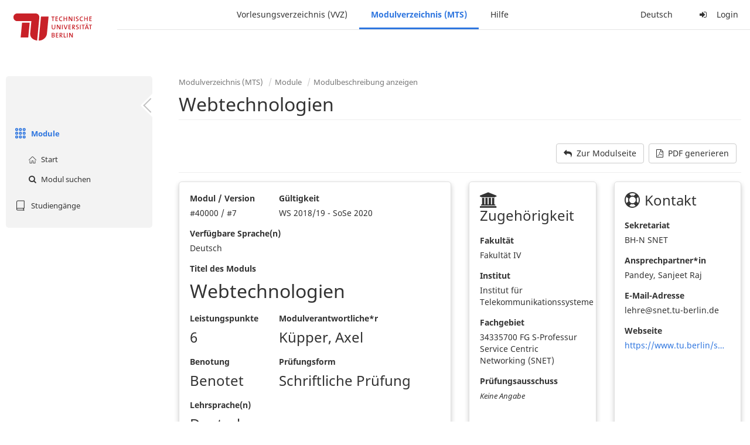

--- FILE ---
content_type: text/html;charset=utf-8
request_url: https://moseskonto.tu-berlin.de/moses/modultransfersystem/bolognamodule/beschreibung/anzeigen.html?nummer=40000&version=7
body_size: 9207
content:
<?xml version="1.0" encoding="UTF-8" standalone="no"?>
<!DOCTYPE html>
<html xmlns="http://www.w3.org/1999/xhtml" lang="de"><head id="j_idt6">
        <meta charset="utf-8" />
        <meta http-equiv="Content-Type" content="text/html; charset=UTF-8" />
        <meta http-equiv="X-UA-Compatible" content="IE=edge" />

        <meta id="mosesMeta" data-server_url="https://moseskonto.tu-berlin.de/moses" />
        <script type="text/javascript">
            const { server_url } = document.getElementById("mosesMeta").dataset
            window.serverUrl = server_url /*_*/

            /*_*/
            window.getResourceRootPath = (match, idx, string) => {
                // replace '/@resource/' with:
                return window.serverUrl + "/javax.faces.resource/"
            }

            async function writeClipboard (elemSelector) {
                const elem = document.querySelector(elemSelector)
                if (!elem) {
                    console.error("element $(\"", elemSelector, "\") not found!", alert("⚠ Fehler"))
                } else if (await writeClipboardText(elem.value || elem.textContent)) !elem.select || elem.select()
            }

            async function writeClipboardText (text) {
                try {
                    await navigator.clipboard.writeText(text)
                    return true
                } catch (error) {
                    prompt("⚠ Fehler: Text konnte nicht kopiert werden!", text)
                    console.error("failed to write to clipboard!", error.message)
                }
            }
        </script>
        <noscript>
            <meta http-equiv="refresh" content="0;url=https://moseskonto.tu-berlin.de/moses/error/noscript.html" />
        </noscript><link type="text/css" rel="stylesheet" href="/moses/javax.faces.resource/theme.css.html;jsessionid=X6wxjVel5YP-LVUDRw8YQEXp9om-a5orZkpbSLq5.moseskonto?ln=primefaces-bootstrap&amp;v=12.0.0&amp;e=12.0.0" /><link type="text/css" rel="stylesheet" href="/moses/javax.faces.resource/primeicons/primeicons.css.html;jsessionid=X6wxjVel5YP-LVUDRw8YQEXp9om-a5orZkpbSLq5.moseskonto?ln=primefaces&amp;v=12.0.0&amp;e=12.0.0" /><script type="text/javascript" src="/moses/javax.faces.resource/jsf.js.html;jsessionid=X6wxjVel5YP-LVUDRw8YQEXp9om-a5orZkpbSLq5.moseskonto?ln=javax.faces&amp;stage=Development"></script><script type="text/javascript" src="/moses/javax.faces.resource/omnifaces.js.html;jsessionid=X6wxjVel5YP-LVUDRw8YQEXp9om-a5orZkpbSLq5.moseskonto?ln=omnifaces&amp;v=3.14.1"></script><script type="text/javascript" src="/moses/javax.faces.resource/jquery/jquery.js.html;jsessionid=X6wxjVel5YP-LVUDRw8YQEXp9om-a5orZkpbSLq5.moseskonto?ln=primefaces&amp;v=12.0.0&amp;e=12.0.0"></script><script type="text/javascript" src="/moses/javax.faces.resource/jquery/jquery-plugins.js.html;jsessionid=X6wxjVel5YP-LVUDRw8YQEXp9om-a5orZkpbSLq5.moseskonto?ln=primefaces&amp;v=12.0.0&amp;e=12.0.0"></script><script type="text/javascript" src="/moses/javax.faces.resource/core.js.html;jsessionid=X6wxjVel5YP-LVUDRw8YQEXp9om-a5orZkpbSLq5.moseskonto?ln=primefaces&amp;v=12.0.0&amp;e=12.0.0"></script><script type="text/javascript" src="/moses/javax.faces.resource/components.js.html;jsessionid=X6wxjVel5YP-LVUDRw8YQEXp9om-a5orZkpbSLq5.moseskonto?ln=primefaces&amp;v=12.0.0&amp;e=12.0.0"></script><script type="text/javascript" src="/moses/javax.faces.resource/filedownload/filedownload.js.html;jsessionid=X6wxjVel5YP-LVUDRw8YQEXp9om-a5orZkpbSLq5.moseskonto?ln=primefaces&amp;v=12.0.0&amp;e=12.0.0"></script><link type="text/css" rel="stylesheet" href="/moses/javax.faces.resource/components.css.html;jsessionid=X6wxjVel5YP-LVUDRw8YQEXp9om-a5orZkpbSLq5.moseskonto?ln=primefaces&amp;v=12.0.0&amp;e=12.0.0" /><script type="text/javascript" src="/moses/javax.faces.resource/touch/touchswipe.js.html;jsessionid=X6wxjVel5YP-LVUDRw8YQEXp9om-a5orZkpbSLq5.moseskonto?ln=primefaces&amp;v=12.0.0&amp;e=12.0.0"></script><script type="text/javascript" src="/moses/javax.faces.resource/shared.js.html;jsessionid=X6wxjVel5YP-LVUDRw8YQEXp9om-a5orZkpbSLq5.moseskonto?ln=dist"></script><script type="text/javascript" src="/moses/javax.faces.resource/style.js.html;jsessionid=X6wxjVel5YP-LVUDRw8YQEXp9om-a5orZkpbSLq5.moseskonto?ln=dist"></script><script type="text/javascript" src="/moses/javax.faces.resource/main.js.html;jsessionid=X6wxjVel5YP-LVUDRw8YQEXp9om-a5orZkpbSLq5.moseskonto?ln=dist"></script><script type="text/javascript" src="/moses/javax.faces.resource/bootstrap.min.js.html;jsessionid=X6wxjVel5YP-LVUDRw8YQEXp9om-a5orZkpbSLq5.moseskonto?ln=js"></script><script type="text/javascript" src="/moses/javax.faces.resource/primefaces-locale.min.js.html;jsessionid=X6wxjVel5YP-LVUDRw8YQEXp9om-a5orZkpbSLq5.moseskonto?ln=js"></script><script type="text/javascript" src="/moses/javax.faces.resource/html2pdf.min.js.html;jsessionid=X6wxjVel5YP-LVUDRw8YQEXp9om-a5orZkpbSLq5.moseskonto?ln=js"></script><script type="text/javascript">if(window.PrimeFaces){PrimeFaces.settings.locale='de';PrimeFaces.settings.viewId='/modultransfersystem/bolognamodule/beschreibung/anzeigen.xhtml';PrimeFaces.settings.contextPath='/moses';PrimeFaces.settings.cookiesSecure=false;PrimeFaces.settings.projectStage='Development';}</script>

    <title>Moses - Webtechnologien</title>

    
    <link rel="apple-touch-icon" href="/moses/docs/images/favicon/apple-touch-icon.png" sizes="180x180" />
    <link rel="icon" type="image/png" href="/moses/docs/images/favicon/favicon-32x32.png" sizes="32x32" />
    <link rel="icon" type="image/png" href="/moses/docs/images/favicon/favicon-16x16.png" sizes="16x16" />
    
    <link crossorigin="use-credentials" rel="manifest" href="/moses/docs/images/favicon/manifest.json" />
    <link rel="mask-icon" href="/moses/docs/images/favicon/safari-pinned-tab.svg" color="#5bbad5" />
    <link rel="shortcut icon" href="/moses/docs/images/favicon/favicon.ico" />
    <meta name="msapplication-config" content="/moses/docs/images/favicon/browserconfig.xml" />

    <meta name="theme-color" content="#2F76DF" />
        <meta name="viewport" content="width=device-width, initial-scale=1" /></head><body>

    <script>
        // Prevent Safari's bfcache:
        // Even-tough all imaginable http response headers that prevent caching are set, Safari still does not reload
        // the page when the browser's back button was used. These stale pages will then result in an immediate timeout
        // exception since Jakarta Faces has discarded the servlet already. The only way to prevent this is to
        // immediately reload the page.
        window.addEventListener("pageshow", function (event) {
            if (event.persisted) {
                window.location.reload()
            }
        })
    </script>
<form id="defaultMessageForm" name="defaultMessageForm" method="post" action="/moses/modultransfersystem/bolognamodule/beschreibung/anzeigen.html;jsessionid=X6wxjVel5YP-LVUDRw8YQEXp9om-a5orZkpbSLq5.moseskonto?jfwid=X6wxjVel5YP-LVUDRw8YQEXp9om-a5orZkpbSLq5:0" enctype="application/x-www-form-urlencoded">
<input type="hidden" name="defaultMessageForm" value="defaultMessageForm" />
<div id="defaultMessageForm:defaultMessage">
        <div class="container moses-growl ">

        </div></div><input type="hidden" name="javax.faces.ViewState" id="j_id1:javax.faces.ViewState:0" value="7934938151208965900:-5967959954994589893" autocomplete="off" /><input type="hidden" name="javax.faces.ClientWindow" id="j_id1:javax.faces.ClientWindow:0" value="X6wxjVel5YP-LVUDRw8YQEXp9om-a5orZkpbSLq5:0" autocomplete="off" />
</form>
<form id="confirmDialogForm" name="confirmDialogForm" method="post" action="/moses/modultransfersystem/bolognamodule/beschreibung/anzeigen.html;jsessionid=X6wxjVel5YP-LVUDRw8YQEXp9om-a5orZkpbSLq5.moseskonto?jfwid=X6wxjVel5YP-LVUDRw8YQEXp9om-a5orZkpbSLq5:0" enctype="application/x-www-form-urlencoded">
<input type="hidden" name="confirmDialogForm" value="confirmDialogForm" />
<div class="modal modal-confirm fade" tabindex="-1" role="dialog"><div class="modal-dialog"><div class="modal-content"><div class="modal-header"><button type="button" class="close" data-dismiss="modal" aria-label="Abbrechen"><span aria-hidden="aria-hidden" class="fa fa-fw fa-close"></span></button><h4 class="modal-title"><span class="modal-confirm-icon fa fa-fw fa-space fa-warning"></span><span class="modal-confirm-title">Bestätigung</span></h4></div><div class="modal-body"><p class="modal-confirm-message">Sind Sie sich sicher?</p></div><div class="modal-footer"><button type="button" class="btn btn-default modal-confirm-cancel" data-dismiss="modal"><span class="fa fa-space fa-times"></span><span>Abbrechen</span></button><button type="button" class="btn btn-danger modal-confirm-ok" data-dismiss="modal"><span class="fa fa-space fa-check"></span><span>OK</span></button></div></div></div></div><input type="hidden" name="javax.faces.ViewState" id="j_id1:javax.faces.ViewState:1" value="7934938151208965900:-5967959954994589893" autocomplete="off" /><input type="hidden" name="javax.faces.ClientWindow" id="j_id1:javax.faces.ClientWindow:1" value="X6wxjVel5YP-LVUDRw8YQEXp9om-a5orZkpbSLq5:0" autocomplete="off" />
</form>
<form id="popupNotificationForm" name="popupNotificationForm" method="post" action="/moses/modultransfersystem/bolognamodule/beschreibung/anzeigen.html;jsessionid=X6wxjVel5YP-LVUDRw8YQEXp9om-a5orZkpbSLq5.moseskonto?jfwid=X6wxjVel5YP-LVUDRw8YQEXp9om-a5orZkpbSLq5:0" enctype="application/x-www-form-urlencoded">
<input type="hidden" name="popupNotificationForm" value="popupNotificationForm" />
<div id="popupNotificationForm:j_idt34" class="modal " aria-hidden="aria-hidden" tabindex="-1" role="dialog"><input id="popupNotificationForm:j_idt34_input" name="popupNotificationForm:j_idt34_input" hidden="true" value="ACCEPTED" onchange="Moses.Component.Modal.update('popupNotificationForm:j_idt34', event)" /><input id="popupNotificationForm:j_idt34_top" name="popupNotificationForm:j_idt34_top" hidden="true" value="" /><input id="popupNotificationForm:j_idt34_left" name="popupNotificationForm:j_idt34_left" hidden="true" value="" /><input id="popupNotificationForm:j_idt34_width" name="popupNotificationForm:j_idt34_width" hidden="true" value="" /><input id="popupNotificationForm:j_idt34_height" name="popupNotificationForm:j_idt34_height" hidden="true" value="" /><div class="modal-dialog modal-md"><div class="modal-content"><div class="modal-header"><button type="button" class="close btn" onclick="Moses.Component.Modal.decline('popupNotificationForm:j_idt34', event)" aria-label="Abbrechen"><span aria-hidden="aria-hidden" class="ic-close-big"></span></button><h4 class="modal-title"></h4></div><div class="modal-body"></div></div></div><script>Moses.Component.Modal.restore('popupNotificationForm:j_idt34', {'backdrop':'true','keyboard':true,'draggable':false,'dragged':false,'styleTop':'','styleLeft':'','resizable':false,'resized':false,'styleWidth':'','styleHeight':'','collapse':false,'show':false})</script></div><input type="hidden" name="javax.faces.ViewState" id="j_id1:javax.faces.ViewState:2" value="7934938151208965900:-5967959954994589893" autocomplete="off" /><input type="hidden" name="javax.faces.ClientWindow" id="j_id1:javax.faces.ClientWindow:2" value="X6wxjVel5YP-LVUDRw8YQEXp9om-a5orZkpbSLq5:0" autocomplete="off" />
</form>


    <div id="loading-indicator"></div>

    <header id="header">
        <a href="https://moseskonto.tu-berlin.de/moses/index.html" id="header-logo">
            <img src="/moses/docs/images/template/university-logo.svg" alt="Technische Universität Berlin Logo" />
        </a>

        <nav id="nav-top"></nav>
    </header>

    <div id="header-border"></div>


    <aside id="aside">
        <nav id="nav-aside"></nav>
    </aside>

    <main id="content" class="container-fluid"><div id="page-title" class="page-header">

            <ol class="breadcrumb">
                    <li><a href="https://moseskonto.tu-berlin.de/moses/modultransfersystem/index.html">Modulverzeichnis (MTS)</a>
                    </li>
                    <li><a href="https://moseskonto.tu-berlin.de/moses/modultransfersystem/bolognamodule/index.html">Module</a>
                    </li>
                    <li><a href=";jsessionid=X6wxjVel5YP-LVUDRw8YQEXp9om-a5orZkpbSLq5.moseskonto#">Modulbeschreibung anzeigen</a>
                    </li>
            </ol>

            <h1>Webtechnologien
            </h1></div>
        <style type="text/css">
            .equal {
                display: flex;
                display: -webkit-flex;
                flex-wrap: wrap;
            }

            .card {
                padding: 1.75rem;
                border: 1px solid rgba(0, 0, 0, .125);
                box-shadow: 0 4px 8px 0 rgba(0, 0, 0, 0.2);
                border-radius: 5px;
                margin-bottom: 20px;
            }

            .cardWithSameHeight {
                height: calc(100% - 20px);
            }

            h3 {
                margin-top: 0;
                margin-bottom: 20px;
            }

            .preformatedTextarea {
                white-space: pre-wrap;
                white-space: -moz-pre-wrap;
                white-space: -pre-wrap;
                white-space: -o-pre-wrap;
                word-wrap: break-word;
            }
        </style>
<form id="j_idt60" name="j_idt60" method="post" action="/moses/modultransfersystem/bolognamodule/beschreibung/anzeigen.html;jsessionid=X6wxjVel5YP-LVUDRw8YQEXp9om-a5orZkpbSLq5.moseskonto?jfwid=X6wxjVel5YP-LVUDRw8YQEXp9om-a5orZkpbSLq5:0" enctype="application/x-www-form-urlencoded">
<input type="hidden" name="j_idt60" value="j_idt60" />


                <div class="row">
                    <div class="col-xs-12">
                        <div class="form-group" style="text-align: right;"><span id="j_idt60:optionbuttons"><a href="https://moseskonto.tu-berlin.de/moses/modultransfersystem/bolognamodule/ansehen.html?number=40000" class="btn btn-default fa-space"> <span class="fa fa-mail-reply fa-space"></span>Zur Modulseite
                                </a><a id="j_idt60:j_idt73" href="#" class="ui-commandlink ui-widget btn btn-default fa-space" onclick="PrimeFaces.ab({s:&quot;j_idt60:j_idt73&quot;,f:&quot;j_idt60&quot;,u:&quot;j_idt60&quot;});return false;"><span class="fa fa-file-pdf-o fa-space"></span>PDF generieren
                                </a><script id="j_idt60:j_idt73_s" type="text/javascript">$(function(){PrimeFaces.cw("CommandLink","widget_j_idt60_j_idt73",{id:"j_idt60:j_idt73"});});</script></span>
                        </div>
                    </div>

                    <div class="col-xs-12"><div id="j_idt60:j_idt78" class="ui-messages ui-widget" aria-live="polite"></div><script id="j_idt60:j_idt78_s" type="text/javascript">$(function(){PrimeFaces.cw("Messages","widget_j_idt60_j_idt78",{id:"j_idt60:j_idt78"});});</script>
                        <div style="border-bottom: 1px solid #eeeeee; margin-bottom: 15px;"></div>
                    </div>
                </div>

    <div class="row equal">

        <div class="col-xs-12 col-md-6">
            <div class="card cardWithSameHeight">
                <div class="row">

                    <div class="col-xs-12 col-sm-4 col-lg-4">
                        <div class="form-group">
                            <label>Modul / Version</label>
                            <br />#40000 /
                            #7
                        </div>
                    </div>

                    <div class="col-xs-12 col-sm-8 col-lg-4">
                        <div class="form-group">
                            <label>Gültigkeit</label><br />WS 2018/19 - SoSe 2020
                        </div>
                    </div>
                    <div class="col-xs-12 col-sm-12 col-lg-4">
                        <div class="form-group">
                            <label>Verfügbare Sprache(n)</label><br />Deutsch
                        </div>
                    </div>
                </div>

                <div class="row">

                    <div class="col-xs-12">
                        <div class="form-group">
                            <label>Titel des Moduls</label><br /><span style="font-size: xx-large;">Webtechnologien</span>
                        </div>
                    </div>

                </div>

                <div class="row">

                    <div class="col-xs-12 col-md-4">
                        <div class="form-group">
                            <label>Leistungspunkte</label><br /><span style="font-size: x-large;">6</span>
                        </div>
                    </div>

                    <div class="col-xs-12 col-md-8">
                        <div class="form-group">
                            <label>Modulverantwortliche*r</label><br /><span style="font-size: x-large;">Küpper, Axel</span>
                        </div>
                    </div>

                    <div class="col-xs-12 col-md-4">
                        <div class="form-group">
                            <label>Benotung</label><br /><span style="font-size: x-large;">Benotet</span>
                        </div>
                    </div>

                    <div class="col-xs-12 col-md-8 col-lg-4">
                        <div class="form-group">
                            <label>Prüfungsform</label><br /><span style="font-size: x-large;">Schriftliche Prüfung</span>
                        </div>
                    </div>

                    <div class="col-xs-12 col-md-12 col-lg-4">
                        <div class="form-group">
                            <label>Lehrsprache(n)</label><br /><span style="font-size: x-large;">Deutsch</span>
                        </div>
                    </div>

                </div>
            </div>
        </div>

        <div class="col-xs-12 col-md-3">
            <div class="card cardWithSameHeight">
                <div class="row">
                    <div class="col-xs-12">
                        <h3><span class="fa fa-university fa-space"></span>Zugehörigkeit</h3>
                    </div>
                    <div class="col-xs-12">
                        <div class="form-group">
                            <label>Fakultät</label><br />Fakultät IV
                        </div>
                    </div>
                    <div class="col-xs-12">
                        <div class="form-group">
                            <label>Institut</label>
                            <br />Institut für Telekommunikationssysteme
                        </div>
                    </div>
                    <div class="col-xs-12">
                        <div class="form-group">
                            <label>Fachgebiet</label>
                            <br />34335700 FG S-Professur Service Centric Networking (SNET)
                        </div>
                    </div>
                    <div class="col-xs-12">
                        <div class="form-group">
                            <label>Prüfungsausschuss</label><br /><span style="font-style: italic; font-size: small;">Keine Angabe</span>
                        </div>
                    </div>
                </div>
            </div>
        </div>

        <div class="col-xs-12 col-md-3">
            <div class="card cardWithSameHeight">
                <div class="row">
                    <div class="col-xs-12">
                        <h3><span class="fa fa-support fa-space"></span>Kontakt</h3>
                    </div>
                    <div class="col-xs-12">
                        <div class="form-group">
                            <label>Sekretariat</label><br />BH-N SNET
                        </div>
                    </div>
                    <div class="col-xs-12">
                        <div class="form-group">
                            <label>Ansprechpartner*in</label><br />Pandey, Sanjeet Raj
                        </div>
                    </div>
                    <div class="col-xs-12">
                        <div class="form-group">
                            <label>E-Mail-Adresse</label><br />lehre@snet.tu-berlin.de
                        </div>
                    </div>
                    <div class="col-xs-12">
                        <div class="form-group">
                            <label>Webseite</label><br /><a href="https://www.tu.berlin/snet/studium-lehre/lehrveranstaltungen/" target="_blank">
                                <div style="width: 98%; text-wrap: normal; overflow: hidden; text-overflow: ellipsis; white-space: nowrap;"><span title="https://www.tu.berlin/snet/studium-lehre/lehrveranstaltungen/">https://www.tu.berlin/snet/studium-lehre/lehrveranstaltungen/</span>
                                </div></a>
                        </div>
                    </div>

                </div>
            </div>
        </div>

    </div>
        <div class="alert alert-warning " style="; " id="j_idt60:j_idt193" role="alert">
                <div class="alert-icon"><span class="fa fa-fw fa-warning"></span>
                </div>

            <div class="alert-text-with-icon">
                        <p><strong>Diese Modulbeschreibung gilt nicht im aktuellen Semester.</strong></p>Die Modulbeschreibung gilt nur für den Zeitraum WS 2018/19 - SoSe 2020.
                            Die Version für das aktuelle Semester (WiSe 2025/26) finden Sie hier: <a href="https://moseskonto.tu-berlin.de/moses/modultransfersystem/bolognamodule/beschreibung/anzeigen.html?nummer=40000&amp;version=10">   Modulbeschreibung des WiSe 2025/26 </a>
                        
            </div>
            <div class="clearfix"></div>
        </div>

    <div class="row">
        <div class="col-xs-12">
            <div class="card">

                <div class="row">
                    <div class="col-xs-12">
                        <h3>Lernergebnisse</h3>
                    </div>

                    <div class="col-xs-12"><span class="preformatedTextarea">Studierende, die dieses Modul erfolgreich abschließen, haben einen Überblick über die grundlegenden Technologien des World Wide Web (WWW) und deren Anwendung. Sie haben Kenntnisse von der Funktionsweise des WWW als Overlay Netz im Internet sowie der zugrunde liegenden Kommunikationsinfrastrukturen und deren Protokolle. Darüber hinaus können sie die verschiedenen Generationen des WWW und die gegenwärtigen sowie zukünftigen Entwicklungen benennen. 
Studierende sind in der Lage Webinhalte semantisch zu strukturieren, zu gestalten und miteinander zu verlinken. Es ist ihnen möglich dynamische Webseiten zu erstellen. Weiterhin lernen sie server-seitige Anwendungen zu programmieren und diese mit dem Front-End über Schnittstellen zu verbinden.</span>
                    </div>
                </div>
            </div>
        </div>
    </div>

    <div class="row">
        <div class="col-xs-12">
            <div class="card">

                <div class="row">
                    <div class="col-xs-12">
                        <h3>Lehrinhalte</h3>
                    </div>

                    <div class="col-xs-12"><span class="preformatedTextarea">Das Modul gliedert sich wie folgt:

- Grundlagen - Die Hauptbestandteile des WWW und seine evolutionäre Entwicklung während der letzten Jahrzehnte.
- Webpages - Die Strukturierung und Gestaltung von Web-Inhalten mit HTML und CSS
- Webanwendungen - Ein Überblick über JavaScript, das DOM und AJAX
- Architektur und Kommunikation - Die Grundlagen des OSI-Modells mit der Betrachtung des IP-, TCP-, UDP- und HTTP-Protokolls sowie die Erklärung des REST Architekturstils
- Server-seitige Anwendungen - Erstellung von Backend-Applikationen mit Node.js
- Ausgewählte APIs und Frameworks

Diese Inhalte werden in der Vorlesung vermittelt und in Übungsgruppen vertieft.</span>
                    </div>
                </div>

            </div>
        </div>
    </div><span id="j_idt60:BoxBestandteile">
        <div class="row">
            <div class="col-xs-12">
                <div class="card">

                    <div class="row">
                        <div class="col-xs-12">
                            <h3>Modulbestandteile</h3>
                        </div>
                    </div>

                    <div class="row">
                        <div class="col-xs-12">
                                    <h4>Pflichtbereich
                                    </h4>
                                    <p>Die folgenden Veranstaltungen sind für das Modul obligatorisch:
                                    </p>

                                    <div class="form-group"><div id="j_idt60:j_idt247:0:j_idt266" class="ui-datatable ui-widget"><div class="ui-datatable-tablewrapper"><table role="grid" class="table"><thead id="j_idt60:j_idt247:0:j_idt266_head"><tr><th id="j_idt60:j_idt247:0:j_idt266:j_idt267" class="ui-state-default" aria-label="Lehrveranstaltungen" scope="col"><span class="ui-column-title">Lehrveranstaltungen</span></th><th id="j_idt60:j_idt247:0:j_idt266:j_idt274" class="ui-state-default" aria-label="Art" scope="col" style="text-align: left; width: 80px;"><span class="ui-column-title">Art</span></th><th id="j_idt60:j_idt247:0:j_idt266:j_idt276" class="ui-state-default" aria-label="Nummer" scope="col" style="text-align: left; width: 110px;"><span class="ui-column-title">Nummer</span></th><th id="j_idt60:j_idt247:0:j_idt266:j_idt278" class="ui-state-default" aria-label="Turnus" scope="col" style="text-align: left; width: 110px;"><span class="ui-column-title">Turnus</span></th><th id="j_idt60:j_idt247:0:j_idt266:j_idt280" class="ui-state-default" aria-label="Sprache" scope="col" style="text-align: left; width: 150px;"><span class="ui-column-title">Sprache</span></th><th id="j_idt60:j_idt247:0:j_idt266:j_idt283" class="ui-state-default" aria-label="SWS" scope="col" style="text-align: center; width: 80px;"><span class="ui-column-title">SWS</span></th><th id="j_idt60:j_idt247:0:j_idt266:j_idt285" class="ui-state-default" scope="col" style="text-align: center; width: 40px;"><span class="ui-column-title">
                                                    <span title="ISIS-Kurssuche">ISIS</span></span></th><th id="j_idt60:j_idt247:0:j_idt266:j_idt290" class="ui-state-default" scope="col" style="text-align: center; width: 40px;"><span class="ui-column-title">
                                                    <span title="Moses-Vorlesungsverzeichnis">VVZ</span></span></th></tr></thead><tbody id="j_idt60:j_idt247:0:j_idt266_data" class="ui-datatable-data ui-widget-content"><tr data-ri="0" class="ui-widget-content ui-datatable-even"><td role="gridcell" class="">Webtechnologien</td><td role="gridcell" style="text-align: left; width: 80px;" class=""><span title="Vorlesung">VL</span></td><td role="gridcell" style="text-align: left; width: 110px;" class="">3433 L 7550</td><td role="gridcell" style="text-align: left; width: 110px;" class=""><span title="Wintersemester">WiSe</span></td><td role="gridcell" style="text-align: left; width: 150px;" class=""><span style="font-style: italic;">Keine Angabe</span></td><td role="gridcell" style="text-align: center; width: 80px;" class=""><span title="2 Semesterwochenstunden">2</span></td><td role="gridcell" style="text-align: center; width: 40px;" class=""><a href="https://isis.tu-berlin.de/local/coursemanager/search.php?lvvid=7550" target="_blank" class="btn btn-default btn-xs">
                                                    <span class="fa fam-search fa-fw" title="In ISIS nach Kursen zu dieser Veranstaltung suchen"></span></a></td><td role="gridcell" style="text-align: center; width: 40px;" class=""><a href="https://moseskonto.tu-berlin.de/moses/verzeichnis/veranstaltungen/vorlage.html?veranstaltungsvorlage=7550&amp;extended=false&amp;search=true" target="_blank" class="btn btn-default btn-xs">
                                                    <span class="fa fa-calendar fa-fw" title="Im Verzeichnis nach Veranstaltung suchen"></span></a></td></tr><tr data-ri="1" class="ui-widget-content ui-datatable-odd"><td role="gridcell" class="">Webtechnologien</td><td role="gridcell" style="text-align: left; width: 80px;" class=""><span title="Übung">UE</span></td><td role="gridcell" style="text-align: left; width: 110px;" class="">3433 L 7550</td><td role="gridcell" style="text-align: left; width: 110px;" class=""><span title="Wintersemester">WiSe</span></td><td role="gridcell" style="text-align: left; width: 150px;" class=""><span style="font-style: italic;">Keine Angabe</span></td><td role="gridcell" style="text-align: center; width: 80px;" class=""><span title="2 Semesterwochenstunden">2</span></td><td role="gridcell" style="text-align: center; width: 40px;" class=""><a href="https://isis.tu-berlin.de/local/coursemanager/search.php?lvvid=7551" target="_blank" class="btn btn-default btn-xs">
                                                    <span class="fa fam-search fa-fw" title="In ISIS nach Kursen zu dieser Veranstaltung suchen"></span></a></td><td role="gridcell" style="text-align: center; width: 40px;" class=""><a href="https://moseskonto.tu-berlin.de/moses/verzeichnis/veranstaltungen/vorlage.html?veranstaltungsvorlage=7551&amp;extended=false&amp;search=true" target="_blank" class="btn btn-default btn-xs">
                                                    <span class="fa fa-calendar fa-fw" title="Im Verzeichnis nach Veranstaltung suchen"></span></a></td></tr></tbody></table></div></div><script id="j_idt60:j_idt247:0:j_idt266_s" type="text/javascript">$(function(){PrimeFaces.cw("DataTable","widget_j_idt60_j_idt247_0_j_idt266",{id:"j_idt60:j_idt247:0:j_idt266",groupColumnIndexes:[],disableContextMenuIfEmpty:false});});</script>
                                    </div>
                        </div>
                    </div>
                    <div class="row">
                        <div class="col-xs-12" style="text-align: right; margin-bottom: 0px;"><a href="https://isis.tu-berlin.de/local/coursemanager/search.php?modulenumber=40000" target="_blank" class="btn btn-default"> <span class="fa fam-search fa-space"></span>ISIS-Kurssuche nach Veranstaltungen des Moduls
                            </a>
                        </div>
                    </div>

                </div>
            </div>
        </div></span>
    <div class="row">
        <div class="col-xs-12">
            <div class="card">

                <div class="row">
                    <div class="col-xs-12">
                        <h3>Arbeitsaufwand und Leistungspunkte</h3>
                    </div>

                    <div class="col-xs-12">
                        <div class="row">
                                    <div class="col-xs-12">
                                        <h4>Webtechnologien (VL):
                                        </h4>

                                        <div class="form-group"><div id="j_idt60:j_idt309:0:j_idt314" class="ui-datatable ui-widget"><div class="ui-datatable-tablewrapper"><table role="grid" class="table"><thead id="j_idt60:j_idt309:0:j_idt314_head"><tr><th id="j_idt60:j_idt309:0:j_idt314:j_idt315" class="ui-state-default" aria-label="Aufwandbeschreibung" scope="col"><span class="ui-column-title">Aufwandbeschreibung</span></th><th id="j_idt60:j_idt309:0:j_idt314:j_idt318" class="ui-state-default" aria-label="Multiplikator" scope="col" style="width: 160px;"><span class="ui-column-title">Multiplikator</span></th><th id="j_idt60:j_idt309:0:j_idt314:j_idt320" class="ui-state-default" aria-label="Stunden" scope="col" style="width: 160px;"><span class="ui-column-title">Stunden</span></th><th id="j_idt60:j_idt309:0:j_idt314:j_idt322" class="ui-state-default" aria-label="Gesamt" scope="col" style="width: 160px;"><span class="ui-column-title">Gesamt</span></th></tr></thead><tbody id="j_idt60:j_idt309:0:j_idt314_data" class="ui-datatable-data ui-widget-content"><tr data-ri="0" class="ui-widget-content ui-datatable-even"><td role="gridcell" class="">Präsenzzeit</td><td role="gridcell" style="width: 160px;" class="">15.0</td><td role="gridcell" style="width: 160px;" class="">2.0h</td><td role="gridcell" style="width: 160px;" class="">30.0h</td></tr><tr data-ri="1" class="ui-widget-content ui-datatable-odd"><td role="gridcell" class="">Vor-/Nachbereitung</td><td role="gridcell" style="width: 160px;" class="">15.0</td><td role="gridcell" style="width: 160px;" class="">2.0h</td><td role="gridcell" style="width: 160px;" class="">30.0h</td></tr></tbody><tfoot id="j_idt60:j_idt309:0:j_idt314_foot"><tr><td class="ui-state-default"></td><td class="ui-state-default" style="width: 160px;"></td><td class="ui-state-default" style="width: 160px;"></td><td class="ui-state-default" style="width: 160px;">60.0h<span style="font-size: x-small;">(~2 LP)</span></td></tr></tfoot></table></div></div><script id="j_idt60:j_idt309:0:j_idt314_s" type="text/javascript">$(function(){PrimeFaces.cw("DataTable","widget_j_idt60_j_idt309_0_j_idt314",{id:"j_idt60:j_idt309:0:j_idt314",groupColumnIndexes:[],disableContextMenuIfEmpty:false});});</script>
                                        </div>
                                    </div>
                                    <div class="col-xs-12">
                                        <h4>Webtechnologien (UE):
                                        </h4>

                                        <div class="form-group"><div id="j_idt60:j_idt309:1:j_idt314" class="ui-datatable ui-widget"><div class="ui-datatable-tablewrapper"><table role="grid" class="table"><thead id="j_idt60:j_idt309:1:j_idt314_head"><tr><th id="j_idt60:j_idt309:1:j_idt314:j_idt315" class="ui-state-default" aria-label="Aufwandbeschreibung" scope="col"><span class="ui-column-title">Aufwandbeschreibung</span></th><th id="j_idt60:j_idt309:1:j_idt314:j_idt318" class="ui-state-default" aria-label="Multiplikator" scope="col" style="width: 160px;"><span class="ui-column-title">Multiplikator</span></th><th id="j_idt60:j_idt309:1:j_idt314:j_idt320" class="ui-state-default" aria-label="Stunden" scope="col" style="width: 160px;"><span class="ui-column-title">Stunden</span></th><th id="j_idt60:j_idt309:1:j_idt314:j_idt322" class="ui-state-default" aria-label="Gesamt" scope="col" style="width: 160px;"><span class="ui-column-title">Gesamt</span></th></tr></thead><tbody id="j_idt60:j_idt309:1:j_idt314_data" class="ui-datatable-data ui-widget-content"><tr data-ri="0" class="ui-widget-content ui-datatable-even"><td role="gridcell" class="">Präsenzzeit</td><td role="gridcell" style="width: 160px;" class="">15.0</td><td role="gridcell" style="width: 160px;" class="">2.0h</td><td role="gridcell" style="width: 160px;" class="">30.0h</td></tr><tr data-ri="1" class="ui-widget-content ui-datatable-odd"><td role="gridcell" class="">Vor-/Nachbereitung</td><td role="gridcell" style="width: 160px;" class="">15.0</td><td role="gridcell" style="width: 160px;" class="">4.0h</td><td role="gridcell" style="width: 160px;" class="">60.0h</td></tr></tbody><tfoot id="j_idt60:j_idt309:1:j_idt314_foot"><tr><td class="ui-state-default"></td><td class="ui-state-default" style="width: 160px;"></td><td class="ui-state-default" style="width: 160px;"></td><td class="ui-state-default" style="width: 160px;">90.0h<span style="font-size: x-small;">(~3 LP)</span></td></tr></tfoot></table></div></div><script id="j_idt60:j_idt309:1:j_idt314_s" type="text/javascript">$(function(){PrimeFaces.cw("DataTable","widget_j_idt60_j_idt309_1_j_idt314",{id:"j_idt60:j_idt309:1:j_idt314",groupColumnIndexes:[],disableContextMenuIfEmpty:false});});</script>
                                        </div>
                                    </div>
                                    <div class="col-xs-12">
                                        <h4>Lehrveranstaltungsunabhängiger Aufwand:
                                        </h4>

                                        <div class="form-group"><div id="j_idt60:j_idt309:2:j_idt314" class="ui-datatable ui-widget"><div class="ui-datatable-tablewrapper"><table role="grid" class="table"><thead id="j_idt60:j_idt309:2:j_idt314_head"><tr><th id="j_idt60:j_idt309:2:j_idt314:j_idt315" class="ui-state-default" aria-label="Aufwandbeschreibung" scope="col"><span class="ui-column-title">Aufwandbeschreibung</span></th><th id="j_idt60:j_idt309:2:j_idt314:j_idt318" class="ui-state-default" aria-label="Multiplikator" scope="col" style="width: 160px;"><span class="ui-column-title">Multiplikator</span></th><th id="j_idt60:j_idt309:2:j_idt314:j_idt320" class="ui-state-default" aria-label="Stunden" scope="col" style="width: 160px;"><span class="ui-column-title">Stunden</span></th><th id="j_idt60:j_idt309:2:j_idt314:j_idt322" class="ui-state-default" aria-label="Gesamt" scope="col" style="width: 160px;"><span class="ui-column-title">Gesamt</span></th></tr></thead><tbody id="j_idt60:j_idt309:2:j_idt314_data" class="ui-datatable-data ui-widget-content"><tr data-ri="0" class="ui-widget-content ui-datatable-even"><td role="gridcell" class="">Prüfungsvorbereitung</td><td role="gridcell" style="width: 160px;" class="">1.0</td><td role="gridcell" style="width: 160px;" class="">30.0h</td><td role="gridcell" style="width: 160px;" class="">30.0h</td></tr></tbody><tfoot id="j_idt60:j_idt309:2:j_idt314_foot"><tr><td class="ui-state-default"></td><td class="ui-state-default" style="width: 160px;"></td><td class="ui-state-default" style="width: 160px;"></td><td class="ui-state-default" style="width: 160px;">30.0h<span style="font-size: x-small;">(~1 LP)</span></td></tr></tfoot></table></div></div><script id="j_idt60:j_idt309:2:j_idt314_s" type="text/javascript">$(function(){PrimeFaces.cw("DataTable","widget_j_idt60_j_idt309_2_j_idt314",{id:"j_idt60:j_idt309:2:j_idt314",groupColumnIndexes:[],disableContextMenuIfEmpty:false});});</script>
                                        </div>
                                    </div>
                        </div>
                    </div>

                    <div class="col-xs-12">
                        <em>
                            Der Aufwand des Moduls summiert sich zu <strong>180.0 Stunden</strong>. Damit umfasst das Modul <strong>6 Leistungspunkte</strong>.
                        </em>
                    </div>

                </div>

            </div>
        </div>
    </div>

    <div class="row">
        <div class="col-xs-12">
            <div class="card">

                <div class="row">
                    <div class="col-xs-12">
                        <h3>Beschreibung der Lehr- und Lernformen</h3>
                    </div>

                    <div class="col-xs-12"><span class="preformatedTextarea">Die 2-stündige Vorlesung wird ergänzt durch Übungen zur selbständigen Vertiefung des Vorlesungsstoffs. Die Themen der Übung beziehen sich auf vertiefende Aspekte der Vorlesung, die durch Sekundärliteratur und Fallstudien ergänzt wird. Hausaufgaben und die Präsentation der zugehörigen Lösungen und Ergebnisse in der Gruppe dienen der strukturierten Vor- und Nachbearbeitung der behandelten Themen.</span>
                    </div>

                </div>
            </div>
        </div>
    </div>
    <div class="row">
        <div class="col-xs-12">
            <div class="card">

                <div class="row">
                    <div class="col-xs-12">
                        <h3>Voraussetzungen für die Teilnahme / Prüfung</h3>
                    </div>

                    <div class="col-xs-12">
                        <h4>Wünschenswerte Voraussetzungen für die Teilnahme an den <strong>Lehrveranstaltungen</strong>:
                        </h4><span class="preformatedTextarea">Inhaltlich werden grundlegende Kenntnisse und erste Erfahrungen mit Programmiersprachen vorausgesetzt.</span>
                    </div>

                    <div class="col-xs-12" style="margin-top: 20px;">
                        <h4>Verpflichtende Voraussetzungen für die <strong>Modulprüfungsanmeldung</strong>:</h4>Dieses Modul hat keine Prüfungsvoraussetzungen.
                    </div>

                </div>
            </div>
        </div>
    </div>

    <div class="row">
        <div class="col-xs-12">
            <div class="card">

                <div class="row">
                    <div class="col-xs-12">
                        <h3>Abschluss des Moduls</h3>
                    </div>

                    <div class="col-xs-12 col-md-3">
                        <div class="form-group">
                            <h4><span class="fa fa-star-half-o fa-space"></span>Benotung</h4>Benotet
                        </div>
                    </div>
                    <div class="col-xs-12 col-md-3">
                        <div class="form-group">
                            <h4><span class="fa fa-legal fa-space"></span>Prüfungsform</h4>Schriftliche Prüfung
                        </div>
                    </div>
                    <div class="col-xs-12 col-md-3">
                        <div class="form-group">
                            <h4><span class="fa fa-globe fa-space"></span>Sprache(n)</h4>Deutsch
                        </div>
                    </div>
                        <div class="col-xs-12 col-md-6">
                            <h4><span class="fa fa-clock-o fa-space"></span>Dauer/Umfang</h4><span class="preformatedTextarea">120 min</span>
                        </div>

                </div>

            </div>
        </div>
    </div>
    <div class="row">
        <div class="col-xs-12">
            <div class="card">

                <div class="row">
                    <div class="col-xs-12">
                        <h3>Dauer des Moduls</h3>
                    </div>

                    <div class="col-xs-12">
                        <p>
                            Für Belegung und Abschluss des Moduls ist folgende Semesteranzahl veranschlagt: <br />
                                <strong>1 Semester</strong>.
                            
                        </p>
                        <p>
                            Dieses Modul kann in folgenden Semestern begonnen werden: <br />
                                <strong>Wintersemester</strong>.
                            
                        </p>
                    </div>

                </div>

            </div>
        </div>
    </div>
    <div class="row">
        <div class="col-xs-12">
            <div class="card">

                <div class="row">
                    <div class="col-xs-12">
                        <h3>Maximale teilnehmende Personen</h3>
                    </div>

                    <div class="col-xs-12">Die maximale Teilnehmerzahl beträgt 150.
                    </div>
                </div>

            </div>
        </div>
    </div>

    <div class="row">
        <div class="col-xs-12">
            <div class="card">

                <div class="row">
                    <div class="col-xs-12">
                        <h3>Anmeldeformalitäten</h3>
                    </div>

                    <div class="col-xs-12"><span class="preformatedTextarea">Die Anmeldung zur Modulprüfung erfordert das Erlangen von mindestens 90 von 120 Punkten im Übungsbetrieb. Der Übungsmodus wird in der Vorlesung und im ISIS-Kurs erläutert. Die Anmeldefristen zur Modulprüfung werden in der Vorlesung bekannt gegeben.</span>

                    </div>
                </div>

            </div>
        </div>
    </div>

    <div class="row">
        <div class="col-xs-12">
            <div class="card">

                <div class="row">
                    <div class="col-xs-12">
                        <h3>Literaturhinweise, Skripte</h3>
                    </div>

                    <div class="col-xs-12 col-md-6">
                        <h4><span class="fa fa-file-text-o fa-space"></span>Skript in Papierform</h4>Verfügbarkeit: 
                        
                            <span class="fa fa-times fa-space" title="nicht verfügbar" style="color: darkred;"></span><span style="color: darkred;">nicht verfügbar</span>
                        <p> </p>
                    </div>

                    <div class="col-xs-12 col-md-6">
                        <h4><span class="fa fa-file-text fa-space"></span>Skript in elektronischer Form</h4>Verfügbarkeit: 
                        
                            <span class="fa fa-check fa-space" title="verfügbar" style="color: darkgreen;"></span><span style="color: darkgreen;">verfügbar</span>
                        <p> </p>
                    </div>

                </div>

                <div class="row">
                    <div class="col-xs-12">
                        <h4><span class="fa fa-book fa-space"></span>Literatur</h4>
                        <div class="form-group"><div id="j_idt60:j_idt508" class="ui-datatable ui-widget"><div class="ui-datatable-tablewrapper"><table role="grid" class="table"><thead id="j_idt60:j_idt508_head"><tr><th id="j_idt60:j_idt508:j_idt509" class="ui-state-default" aria-label="Empfohlene Literatur" scope="col"><span class="ui-column-title">Empfohlene Literatur</span></th></tr></thead><tbody id="j_idt60:j_idt508_data" class="ui-datatable-data ui-widget-content"><tr data-ri="0" class="ui-widget-content ui-datatable-even"><td role="gridcell" class="">Die Literatur wird in der Vorlesung bekannt gegeben.</td></tr></tbody></table></div></div><script id="j_idt60:j_idt508_s" type="text/javascript">$(function(){PrimeFaces.cw("DataTable","widget_j_idt60_j_idt508",{id:"j_idt60:j_idt508",groupColumnIndexes:[],disableContextMenuIfEmpty:false});});</script>
                        </div>
                    </div>
                </div>

            </div>
        </div>
    </div><span id="j_idt60:BoxVerwendbarkeit">
        <div class="row">
            <div class="col-xs-12">
                <div class="card">

                    <div class="row">
                        <div class="col-xs-12">
                            <h3>Zugeordnete Studiengänge</h3>
                        </div>
                    </div>
                        <div class="row">
                            <div class="col-xs-12 col-md-4 col-lg-3">
                                <div class="form-group">
                                    <label>Semester:</label><br /><select id="j_idt60:j_idt517" name="j_idt60:j_idt517" class="form-control" size="1" onchange="PrimeFaces.ab({s:this,e:&quot;change&quot;,f:&quot;j_idt60&quot;,p:&quot;j_idt60:BoxVerwendbarkeit&quot;,u:&quot;j_idt60:BoxVerwendbarkeit&quot;});">	<option value="61">WS 2018/19</option>
	<option value="62">SS 2019</option>
	<option value="63">WS 2019/20</option>
	<option value="64">SoSe 2020</option>
</select>
                                </div>
                            </div>
                        </div>
                        <div class="row">
                            <div class="col-xs-12">
                                <div class="form-group">
                                    <div class="checkbox">
                                        <label><input id="j_idt60:j_idt520" type="checkbox" name="j_idt60:j_idt520" onclick="PrimeFaces.ab({s:this,e:&quot;valueChange&quot;,f:&quot;j_idt60&quot;,p:&quot;j_idt60:BoxVerwendbarkeit&quot;,u:&quot;j_idt60:BoxVerwendbarkeit&quot;});" />
                                            Zeige auch ausgelaufene Studiengänge und StuPOs
                                        </label>
                                    </div>
                                </div>
                            </div>
                        </div>

                        <div class="row">
                            <div class="col-xs-12">
                                <h4>Diese Modulversion wird in folgenden Studiengängen verwendet:</h4>
                                <div class="form-group"><div id="j_idt60:j_idt522" class="ui-datatable ui-widget"><div class="ui-datatable-tablewrapper"><table role="grid" class="table"><thead id="j_idt60:j_idt522_head"><tr><th id="j_idt60:j_idt522:j_idt523" class="ui-state-default" scope="col" style="vertical-align: top; text-align: center; width: 15px;"><span class="ui-column-title"><a id="j_idt60:j_idt522:j_idt524" href="#" class="ui-commandlink ui-widget" onclick="PrimeFaces.ab({s:&quot;j_idt60:j_idt522:j_idt524&quot;,f:&quot;j_idt60&quot;,p:&quot;j_idt60:BoxVerwendbarkeit&quot;,u:&quot;j_idt60:BoxVerwendbarkeit&quot;});return false;">
                                                    <span class="fa fa-plus-square-o"></span></a><script id="j_idt60:j_idt522:j_idt524_s" type="text/javascript">$(function(){PrimeFaces.cw("CommandLink","widget_j_idt60_j_idt522_j_idt524",{id:"j_idt60:j_idt522:j_idt524"});});</script></span></th><th id="j_idt60:j_idt522:j_idt533" class="ui-state-default" aria-label="Studiengang / StuPO" scope="col" style="vertical-align: top;"><span class="ui-column-title">Studiengang / StuPO</span></th><th id="j_idt60:j_idt522:j_idt542" class="ui-state-default" aria-label="StuPOs" scope="col" style="vertical-align: top;"><span class="ui-column-title">StuPOs</span></th><th id="j_idt60:j_idt522:j_idt544" class="ui-state-default" aria-label="Verwendungen" scope="col" style="vertical-align: top;"><span class="ui-column-title">Verwendungen</span></th><th id="j_idt60:j_idt522:j_idt546" class="ui-state-default" aria-label="Erste Verwendung" scope="col" style="vertical-align: top;"><span class="ui-column-title">Erste Verwendung</span></th><th id="j_idt60:j_idt522:j_idt548" class="ui-state-default" aria-label="Letzte Verwendung" scope="col" style="vertical-align: top;"><span class="ui-column-title">Letzte Verwendung</span></th></tr></thead><tbody id="j_idt60:j_idt522_data" class="ui-datatable-data ui-widget-content"><tr class="ui-widget-content ui-datatable-empty-message"><td colspan="6">Dieses Modul findet in keinem Studiengang Verwendung.</td></tr></tbody></table></div></div><script id="j_idt60:j_idt522_s" type="text/javascript">$(function(){PrimeFaces.cw("DataTable","widget_j_idt60_j_idt522",{id:"j_idt60:j_idt522",groupColumnIndexes:[],disableContextMenuIfEmpty:false});});</script>

                                </div>
                            </div>
                        </div>

                </div>
            </div>
        </div></span>

    <div class="row">
        <div class="col-xs-12">
            <div class="card">

                <div class="row">
                    <div class="col-xs-12">
                        <h3>Sonstiges</h3>
                    </div>

                    <div class="col-xs-12"><span style="font-style: italic;">Keine Angabe</span>
                    </div>
                </div>

            </div>
        </div>
    </div><input type="hidden" name="javax.faces.ViewState" id="j_id1:javax.faces.ViewState:3" value="7934938151208965900:-5967959954994589893" autocomplete="off" /><input type="hidden" name="javax.faces.ClientWindow" id="j_id1:javax.faces.ClientWindow:3" value="X6wxjVel5YP-LVUDRw8YQEXp9om-a5orZkpbSLq5:0" autocomplete="off" />
</form>
    </main>

    <footer id="status">
        <a href="http://www.innocampus.tu-berlin.de" target="_blank" class="status-item">
            <img src="/moses/docs/images/template/operator-logo.png" alt="Logo von innoCampus" title="Moses wird betrieben durch innoCampus" />
        </a>

        <div class="status-item hidden-xs">
            Version 6.06.226 (Realm 6.4.3)<br /> 
        </div>

        <div class="status-item justify-right">

            <a href="http://www.tu.berlin/footer/impressum/" target="_blank"> Impressum </a> / <a href="/moses/credits.html"> Credits </a>
        </div>
    </footer>

    <nav id="nav-bottom"></nav>


    <script>
        function ajaxStart () {
            const indicator = document.getElementById("loading-indicator")
            if (indicator) {
                indicator.classList.add("loading")
            }
        }

        function ajaxComplete () {
            const indicator = document.getElementById("loading-indicator")
            if (indicator) {
                indicator.classList.remove("loading")
            }
        }
    </script><div id="j_idt596"></div><script id="j_idt596_s" type="text/javascript">$(function(){PrimeFaces.cw("AjaxStatus","widget_j_idt596",{id:"j_idt596",delay:0,start:function(){ajaxStart();},complete:function(){ajaxComplete();}});});</script><script type="text/javascript" src="/moses/javax.faces.resource/nav.js.html;jsessionid=X6wxjVel5YP-LVUDRw8YQEXp9om-a5orZkpbSLq5.moseskonto?ln=dist"></script><script type="text/javascript">OmniFaces.Unload.init('24ed5360-cbcb-4b60-80df-d79dd60b362c')</script><script type="text/javascript">$(function(){Moses.Util.UrlParam.remove('sprache');;});</script></body>
</html>